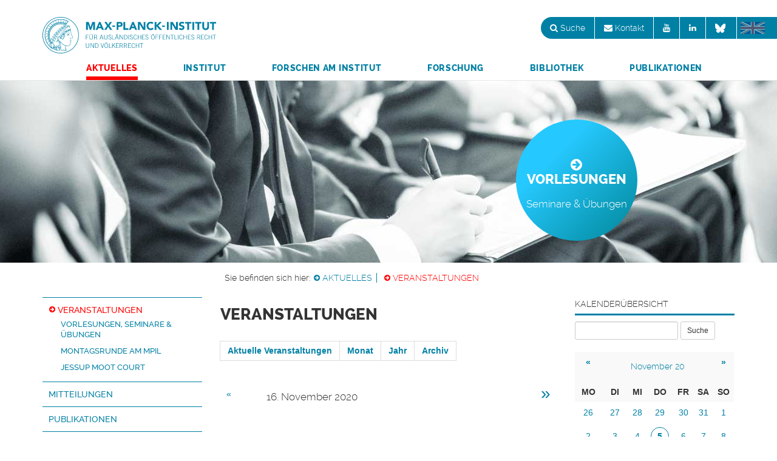

--- FILE ---
content_type: text/html;charset=UTF-8
request_url: https://www.mpil.de/de/pub/aktuelles/veranstaltungen.cfm?event=calendar.Display&cat=3&date=11/16/2020&iDisplayID=1
body_size: 21555
content:

<!doctype html>
<!--[if lt IE 8 ]> <html lang="en" class="ie7"><![endif]-->
<!--[if IE 8 ]>
<html lang="en" class="ie8"><![endif]-->
<!--[if IE 9 ]>
<html lang="en" class="ie9"><![endif]-->
<!--[if (gt IE 9)|!(IE)]><html lang="de"><![endif]-->
<head>
<title>Aktuelle Veranstaltungen</title>
<meta name="description" content="Aktuelles, Veranstaltungen" />
<meta name="keywords" content="Veranstaltungen,Aktuelles" />
<meta name="copyright" content="(c) Max-Planck-Institut f&uuml;r ausl&auml;ndisches &ouml;ffentliches Recht und V&ouml;lkerrecht">
<meta name="author" content="Max-Planck-Institut f&uuml;r ausl&auml;ndisches &ouml;ffentliches Recht und V&ouml;lkerrecht">
<meta charset="UTF-8">
<meta http-equiv="X-UA-Compatible" content="IE=edge">
<meta name="viewport" content="width=device-width, initial-scale=1.0">
<link rel="shortcut icon" href="../../../images/favicon.ico">
<!-- Fonts -->
<link href="../../../css/font-awesome.min.css" rel="stylesheet" />
<!-- CSS -->
<link href="../../../css/default.css" rel="stylesheet" />
<!-- HTML5 shim and Respond.js for IE8 support of HTML5 elements and media queries -->
<!--[if lt IE 9]>
<script src="https://oss.maxcdn.com/html5shiv/3.7.2/html5shiv.min.js"></script>
<script src="https://oss.maxcdn.com/respond/1.4.2/respond.min.js"></script>
<![endif]-->
<meta name="CONTENS CMS" property="pid" content="1333" />
<!-- - - - - - - - - - - - - - - - - - - - - - - - - - - - - - - - - - - - - - - -
Published by CONTENS CMS 5.6.8 | CONTENS Software GmbH, 1999 - 2025 | www.contens.com
PageID: 1333 | FolderID: 1425 | ChannelID: 1 | TargetgroupID: 1
Last Update: 2025-04-15 10:51 (Generated: 2025-10-15 11:25, Published: 2025-10-15 07:56)
- - - - - - - - - - - - - - - - - - - - - - - - - - - - - - - - - - - - - - - - -->




</head>
<body>
<!--NAVIGATION START -->
<div class="wrapper-navigation">
<div class="container">
<a class="mpil-brand" href="../../../de/pub/aktuelles.cfm">Max-Planck-Institut f&uuml;r ausl&auml;ndisches &ouml;ffentliches Recht und V&ouml;lkerrecht</a>
<img src="../../../images/logo_mpil.png" alt="Logo Max-Planck-Institut f&uuml;r ausl&auml;ndisches &ouml;ffentliches Recht und V&ouml;lkerrecht" width="286" height="60" class="printonly printBrand" />
<div class="navbar navbar-default" role="navigation">
<div class="navbar-header">
<button type="button" class="navbar-toggle collapsed" data-toggle="collapse" data-target=".navbar-collapse">
<span class="sr-only">Toggle navigation</span>
<span class="icon-bar"></span>
<span class="icon-bar"></span>
<span class="icon-bar"></span>
</button>
</div>
<div class="navbar-collapse collapse">
<ul class="nav navbar-right">
<li id="search" class="dropdown"><a href="#" data-toggle="dropdown" class="dropdown-toggle"><i class="fa fa-search"></i> Suche</a>
<ul class="dropdown-menu search">
<li>
<element-search
app_url="https://www.mpil.de/de/pub/service/suche.cfm"
type="bar"
lang_id="2">
</element-search>
</li>
</ul>
</li>
<li id="contact"><a href="../../../de/pub/service/kontakt.cfm"><i class="fa fa-envelope"></i> Kontakt</a></li>
<li id="youtube"><a href="https://www.youtube.com/channel/UCckqa2ivUjzWUcsxDh7V_gQ" target="_blank"><i class="fa fa-youtube"></i></a></li>
<li id="linkedin"><a href="https://www.linkedin.com/company/max-planck-institute-for-comparative-public-law" target="_blank"><i class="fa fa-linkedin"></i></a></li>
<li><a href="https://bsky.app/profile/mpil.de" target="_blank" style="top: 7px;"><svg stroke="currentColor" fill="currentColor" stroke-width="10" viewBox="0 0 600 600" height="1.4em" width="1.4em" xmlns="http://www.w3.org/2000/svg"><path d="M111.8 62.2C170.2 105.9 233 194.7 256 242.4c23-47.6 85.8-136.4 144.2-180.2c42.1-31.6 110.3-56 110.3 21.8c0 15.5-8.9 130.5-14.1 149.2C478.2 298 412 314.6 353.1 304.5c102.9 17.5 129.1 75.5 72.5 133.5c-107.4 110.2-154.3-27.6-166.3-62.9l0 0c-1.7-4.9-2.6-7.8-3.3-7.8s-1.6 3-3.3 7.8l0 0c-12 35.3-59 173.1-166.3 62.9c-56.5-58-30.4-116 72.5-133.5C100 314.6 33.8 298 15.7 233.1C10.4 214.4 1.5 99.4 1.5 83.9c0-77.8 68.2-53.4 110.3-21.8z"></path></svg></a></li>
<li id="language">
<a href="../../../en/pub/news/events.cfm

?event=calendar.Display&cat=3&date=11/16/2020&iDisplayID=1

" class="languageIcon en"></a>
</li>
</ul>
<ul class="nav-justified">
<li class="active"><a href="../../../de/pub/aktuelles.cfm" nowrap="nowrap">Aktuelles</a></li>
<li><a href="../../../de/pub/institut.cfm" nowrap="nowrap">Institut</a></li>
<li><a href="../../../de/pub/forschen-am-institut.cfm" nowrap="nowrap">Forschen&nbsp;am&nbsp;Institut</a></li>
<li><a href="../../../de/pub/forschung.cfm" nowrap="nowrap">Forschung</a></li>
<li><a href="../../../de/pub/bibliothek.cfm" nowrap="nowrap">Bibliothek</a></li>
<li><a href="../../../de/pub/publikationen.cfm" nowrap="nowrap">Publikationen</a></li>
</ul>
</div><!--nav-collapse -->
</div><!--navbar -->
</div><!--container -->
</div><!--navbarwrapper -->
<!--NAVIGATION END -->
<a id="i24148"></a>
<div class="headerPic" style="background-image: url(../../../files/jpg3/mitschrift-foto-veranstaltungen.jpg);">
<div class="button right">
<a href="../../../de/pub/aktuelles/veranstaltungen/vorlesungen.cfm">
<div class="buttonContent">
<span class="h1"><i class="fa fa-arrow-circle-right"></i> Vorlesungen</span>
<span class="h3">Seminare & Übungen</span>
</div>
</a>
</div>
</div>
<div class="container breadcrump">
<div class="col-xs-12 col-sm-12 col-md-9 col-md-offset-3">
<p>Sie befinden sich hier:
<a href="../../../de/pub/aktuelles.cfm" class="internalLink">Aktuelles</a>
<a href="../../../de/pub/aktuelles/veranstaltungen.cfm" class="internalLink current">Veranstaltungen</a>
</p>
</div>
</div>
<!-- CONTENT START -->
<div class="contentwrapper secondLevel">
<div class="container secondLevel">
<div class="row row-offcanvas row-offcanvas-left">
<div class="col-xs-8 col-sm-4 col-md-3 sidebar-offcanvas" id="sidebar" role="navigation">
<!-- START Navigation am linken Content-Rand-->
<ul class="list-group list-group-items">
<li class="active"><a href="../../../de/pub/aktuelles/veranstaltungen.cfm">Veranstaltungen</a>
<ul>
<li><a href="../../../de/pub/aktuelles/veranstaltungen/vorlesungen.cfm" class="linkInactive">Vorlesungen, Seminare & Übungen</a>
</li>
<li><a href="../../../de/pub/aktuelles/veranstaltungen/montagsrunde.cfm" class="linkInactive">Montagsrunde am MPIL</a>
</li>
<li><a href="../../../de/pub/aktuelles/veranstaltungen/jessup-moot-court.cfm" class="linkInactive">Jessup Moot Court</a>
</li>
</ul></li>
<li><a href="../../../de/pub/aktuelles/mitteilungen.cfm" class="linkInactive">Mitteilungen</a>
</li>
<li><a href="../../../de/pub/aktuelles/publikationen.cfm" class="linkInactive">Publikationen</a>
</li>
<li><a href="../../../de/pub/aktuelles/konferenzen-workshops.cfm" class="linkInactive">Konferenzen und Workshops</a>
</li>
<li><a href="../../../de/pub/aktuelles/stellenangebote.cfm" class="linkInactive">Stellenangebote</a>
</li>
<li><a href="../../../de/pub/aktuelles/oeffnungszeiten.cfm" class="linkInactive">Öffnungszeiten</a>
</li>
</ul>
</div>
<p class="subnavigation visible-xs">
<button type="button" class="btn btn-primary btn-xs" data-toggle="offcanvas"><i class="fa fa-plus-circle"></i></button>
</p>
<!-- ENDE Navigation am linken Content-Rand-->
<!-- fts:b -->
<div class="col-sx-12 col-sm-8 col-md-9">
<div class="row">
<div class="col-xs-12 col-md-8">
<h1>Veranstaltungen</h1>
<a id="i14752"></a>
<div class="application">
























<div id="app_eventcal" class="app_eventcal">
<div class="app_eventcal_header">
<div id="kal_auswahl">
<ul>
<li><strong><a href="/de/pub/aktuelles/veranstaltungen.cfm?event=calendar.Display&iDisplayID=8">Aktuelle Veranstaltungen</a></strong></li>
<li><strong><a href="/de/pub/aktuelles/veranstaltungen.cfm?event=calendar.Display&iDisplayID=3&date=11/16/2020&cat=3">Monat</a></strong></li>
<li><strong><a href="/de/pub/aktuelles/veranstaltungen.cfm?event=calendar.Display&iDisplayID=4&date=11/16/2020&cat=3">Jahr</a></strong></li>
<li><strong><a href="/de/pub/aktuelles/veranstaltungen.cfm?event=calendar.Display&iDisplayID=9">Archiv</a></strong></li>
</ul>
</div>
<div class="formular">
<form method="get" action="/de/pub/aktuelles/veranstaltungen.cfm?event=calendar.Display">
<input type="hidden" name="iDisplayId" value="1" />
<input type="hidden" name="date" value="11/16/2020" />
<input type="hidden" name="cat" value="-1" />
<div class="form_fields">
<div class="form_row form_kalender">
</div>
</div>
<noscript>
<div class="submit_row">
<input name="anzeigen" value="anzeigen" class="submit" type="submit"/>
</div>
</noscript>
</form>
</div>
</div>
<div class="app_eventcal_content_container">
<div class="app_eventcal_col1">
<div id="calendar">
<table class="calendar" cellpadding="0" cellspacing="0" border="0">
<colgroup>
<col/>
<col/>
<col/>
</colgroup>
<tbody>
<tr>
<td class="header_corner">
<a href="/de/pub/aktuelles/veranstaltungen.cfm?event=calendar.Display&cat=3&iDisplayID=1&date={ts '2020-11-15 00:00:00'}" class="navday">&laquo;</a>
</td>
<td class="header"><h3><nobr>16. November 2020 </nobr></h3></td>
<td class="header_corner right">
<a href="/de/pub/aktuelles/veranstaltungen.cfm?event=calendar.Display&cat=3&iDisplayID=1&date={ts '2020-11-17 00:00:00'}" class="navday">&raquo;</a>
</td>
</tr>
</tbody>
</table>
</div>
</div>
<div class="app_eventcal_col2">
</div>
<div class="skelclear"></div>
</div>
</div>



</div>
</div>
<div class="col-xs-12 col-md-4">



<div class="col-sm-offset-6 col-md-offset-0">
<h4 class="category">
	Kalender&uuml;bersicht
	
</h4>
<div>
<form action="/de/pub/aktuelles/veranstaltungen.cfm?event=calendar.Display&iDisplayID=6&date=11/16/2020&cat=3" method="post" name="searchformsatellite" class="form-inline" id="searchformsatellite">
	<input type="Text" name="keyword" id="keyword" size="20" class="form-control input-sm">
	<button type="submit" class="btn btn-default btn-sm" alt="Suche">Suche</button>
</form>
</div>
<br>
</div>






<div class="kalender col-sm-offset-6 col-md-offset-0">
	
	
       <table class="satellite">
	      <thead>
	         <tr height="20px">
				
				
				
	           <th class="klein"><a href="/de/pub/aktuelles/veranstaltungen.cfm?event=calendar.Display&cat=3&date=10/16/2020&iDisplayID=1">&laquo;</a></th>
	           <th colspan="5" id="monat"><h4><a href="/de/pub/aktuelles/veranstaltungen.cfm?event=calendar.Display&cat=3&date=11/16/2020&iDisplayID=3">November 20</a></h4></th>
	           <th class="klein"><a href="/de/pub/aktuelles/veranstaltungen.cfm?event=calendar.Display&cat=3&date=12/16/2020&iDisplayID=1">&raquo;</a></th>
	         </tr>
	        
				<tr height="20px">
				
					<th scope="col">MO</th>
				
					<th scope="col">DI</th>
				
					<th scope="col">MI</th>
				
					<th scope="col">DO</th>
				
					<th scope="col">FR</th>
				
					<th scope="col">SA</th>
				
					<th scope="col">SO</th>
				
				</tr>
		   
	      </thead>
	      <tbody>
	         <tr>
				
				
				
					<td><a href="#">26</a></td>
				
					<td><a href="#">27</a></td>
				
					<td><a href="#">28</a></td>
				
					<td><a href="#">29</a></td>
				
					<td><a href="#">30</a></td>
				
					<td><a href="#">31</a></td>
				
				

				
						
						
						
							
						
						
					<td title="" class="showJSTitle akt_monat"><a href="/de/pub/aktuelles/veranstaltungen.cfm?event=calendar.Display&cat=3&iDisplayID=1&date=11/01/2020" class="">1</a></td>
					
						</tr><tr>
					
				
						
						
						
							
						
						
					<td title="" class="showJSTitle akt_monat"><a href="/de/pub/aktuelles/veranstaltungen.cfm?event=calendar.Display&cat=3&iDisplayID=1&date=11/02/2020" class="">2</a></td>
					
				
						
						
						
							
						
						
					<td title="" class="showJSTitle akt_monat"><a href="/de/pub/aktuelles/veranstaltungen.cfm?event=calendar.Display&cat=3&iDisplayID=1&date=11/03/2020" class="">3</a></td>
					
				
						
						
						
							
						
						
					<td title="" class="showJSTitle akt_monat"><a href="/de/pub/aktuelles/veranstaltungen.cfm?event=calendar.Display&cat=3&iDisplayID=1&date=11/04/2020" class="">4</a></td>
					
				
						
						
						
							
							
						
						
					<td title="" class="showJSTitle akt_monat"><a href="/de/pub/aktuelles/veranstaltungen.cfm?event=calendar.Display&cat=3&iDisplayID=1&date=11/05/2020" class="event"><strong>5</strong></a></td>
					
				
						
						
						
							
						
						
					<td title="" class="showJSTitle akt_monat"><a href="/de/pub/aktuelles/veranstaltungen.cfm?event=calendar.Display&cat=3&iDisplayID=1&date=11/06/2020" class="">6</a></td>
					
				
						
						
						
							
						
						
					<td title="" class="showJSTitle akt_monat"><a href="/de/pub/aktuelles/veranstaltungen.cfm?event=calendar.Display&cat=3&iDisplayID=1&date=11/07/2020" class="">7</a></td>
					
				
						
						
						
							
						
						
					<td title="" class="showJSTitle akt_monat"><a href="/de/pub/aktuelles/veranstaltungen.cfm?event=calendar.Display&cat=3&iDisplayID=1&date=11/08/2020" class="">8</a></td>
					
						</tr><tr>
					
				
						
						
						
							
							
						
						
					<td title="" class="showJSTitle akt_monat"><a href="/de/pub/aktuelles/veranstaltungen.cfm?event=calendar.Display&cat=3&iDisplayID=1&date=11/09/2020" class="event"><strong>9</strong></a></td>
					
				
						
						
						
							
						
						
					<td title="" class="showJSTitle akt_monat"><a href="/de/pub/aktuelles/veranstaltungen.cfm?event=calendar.Display&cat=3&iDisplayID=1&date=11/10/2020" class="">10</a></td>
					
				
						
						
						
							
						
						
					<td title="" class="showJSTitle akt_monat"><a href="/de/pub/aktuelles/veranstaltungen.cfm?event=calendar.Display&cat=3&iDisplayID=1&date=11/11/2020" class="">11</a></td>
					
				
						
						
						
							
						
						
					<td title="" class="showJSTitle akt_monat"><a href="/de/pub/aktuelles/veranstaltungen.cfm?event=calendar.Display&cat=3&iDisplayID=1&date=11/12/2020" class="">12</a></td>
					
				
						
						
						
							
						
						
					<td title="" class="showJSTitle akt_monat"><a href="/de/pub/aktuelles/veranstaltungen.cfm?event=calendar.Display&cat=3&iDisplayID=1&date=11/13/2020" class="">13</a></td>
					
				
						
						
						
							
						
						
					<td title="" class="showJSTitle akt_monat"><a href="/de/pub/aktuelles/veranstaltungen.cfm?event=calendar.Display&cat=3&iDisplayID=1&date=11/14/2020" class="">14</a></td>
					
				
						
						
						
							
						
						
					<td title="" class="showJSTitle akt_monat"><a href="/de/pub/aktuelles/veranstaltungen.cfm?event=calendar.Display&cat=3&iDisplayID=1&date=11/15/2020" class="">15</a></td>
					
						</tr><tr>
					
				
						
						
						
							
						
						
					<td title="" class="showJSTitle akt_monat selected"><a href="/de/pub/aktuelles/veranstaltungen.cfm?event=calendar.Display&cat=3&iDisplayID=1&date=11/16/2020" class="">16</a></td>
					
				
						
						
						
							
							
						
						
					<td title="" class="showJSTitle akt_monat"><a href="/de/pub/aktuelles/veranstaltungen.cfm?event=calendar.Display&cat=3&iDisplayID=1&date=11/17/2020" class="event"><strong>17</strong></a></td>
					
				
						
						
						
							
						
						
					<td title="" class="showJSTitle akt_monat"><a href="/de/pub/aktuelles/veranstaltungen.cfm?event=calendar.Display&cat=3&iDisplayID=1&date=11/18/2020" class="">18</a></td>
					
				
						
						
						
							
						
						
					<td title="" class="showJSTitle akt_monat"><a href="/de/pub/aktuelles/veranstaltungen.cfm?event=calendar.Display&cat=3&iDisplayID=1&date=11/19/2020" class="">19</a></td>
					
				
						
						
						
							
						
						
					<td title="" class="showJSTitle akt_monat"><a href="/de/pub/aktuelles/veranstaltungen.cfm?event=calendar.Display&cat=3&iDisplayID=1&date=11/20/2020" class="">20</a></td>
					
				
						
						
						
							
						
						
					<td title="" class="showJSTitle akt_monat"><a href="/de/pub/aktuelles/veranstaltungen.cfm?event=calendar.Display&cat=3&iDisplayID=1&date=11/21/2020" class="">21</a></td>
					
				
						
						
						
							
						
						
					<td title="" class="showJSTitle akt_monat"><a href="/de/pub/aktuelles/veranstaltungen.cfm?event=calendar.Display&cat=3&iDisplayID=1&date=11/22/2020" class="">22</a></td>
					
						</tr><tr>
					
				
						
						
						
							
						
						
					<td title="" class="showJSTitle akt_monat"><a href="/de/pub/aktuelles/veranstaltungen.cfm?event=calendar.Display&cat=3&iDisplayID=1&date=11/23/2020" class="">23</a></td>
					
				
						
						
						
							
						
						
					<td title="" class="showJSTitle akt_monat"><a href="/de/pub/aktuelles/veranstaltungen.cfm?event=calendar.Display&cat=3&iDisplayID=1&date=11/24/2020" class="">24</a></td>
					
				
						
						
						
							
						
						
					<td title="" class="showJSTitle akt_monat"><a href="/de/pub/aktuelles/veranstaltungen.cfm?event=calendar.Display&cat=3&iDisplayID=1&date=11/25/2020" class="">25</a></td>
					
				
						
						
						
							
						
						
					<td title="" class="showJSTitle akt_monat"><a href="/de/pub/aktuelles/veranstaltungen.cfm?event=calendar.Display&cat=3&iDisplayID=1&date=11/26/2020" class="">26</a></td>
					
				
						
						
						
							
						
						
					<td title="" class="showJSTitle akt_monat"><a href="/de/pub/aktuelles/veranstaltungen.cfm?event=calendar.Display&cat=3&iDisplayID=1&date=11/27/2020" class="">27</a></td>
					
				
						
						
						
							
						
						
					<td title="" class="showJSTitle akt_monat"><a href="/de/pub/aktuelles/veranstaltungen.cfm?event=calendar.Display&cat=3&iDisplayID=1&date=11/28/2020" class="">28</a></td>
					
				
						
						
						
							
						
						
					<td title="" class="showJSTitle akt_monat"><a href="/de/pub/aktuelles/veranstaltungen.cfm?event=calendar.Display&cat=3&iDisplayID=1&date=11/29/2020" class="">29</a></td>
					
						</tr><tr>
					
				
						
						
						
							
						
						
					<td title="" class="showJSTitle akt_monat"><a href="/de/pub/aktuelles/veranstaltungen.cfm?event=calendar.Display&cat=3&iDisplayID=1&date=11/30/2020" class="">30</a></td>
					
				
				
				
					<td><a href="#">1</a></td>
					
				
					<td><a href="#">2</a></td>
					
				
					<td><a href="#">3</a></td>
					
				
					<td><a href="#">4</a></td>
					
				
					<td><a href="#">5</a></td>
					
				
					<td><a href="#">6</a></td>
					
				
	         </tr>
	      </tbody>
	   </table>
	
</div>
<br />


</div>
</div>
</div>
<!-- fts:e -->
</div>
</div>
<!-- START Go-to-top-Link -->
<p id="back-top"><a href="#top"><i class="fa fa-chevron-circle-up fa-x5"></i></a></p>
<!-- ENDE Go-to-top-Link -->
</div>
<!--CONTENT END -->
<!--FOOTER START -->
<footer>
<div class="footer">
<div class="container">
<div class="col-xs-12 col-sm-9">
<i class="fa fa-info-circle"></i>
<ul>
<li>
<a href="../../../de/pub/service/kontakt.cfm">Kontakt</a>
</li>
<li>
<a href="../../../de/pub/service/impressum.cfm">Impressum</a>
</li>
<li>
<a href="../../../de/pub/service/datenschutzhinweis.cfm">Datenschutzhinweis</a>
</li>
<li>
<a href="../../../de/pub/service/newsletter.cfm">Newsletter</a>
</li>
<li>
<a href="../../../de/pub/service/sitemap.cfm">Sitemap</a>
</li>
</ul>
<p class="footerAdress">Max-Planck-Institut f&uuml;r ausl&auml;ndisches &ouml;ffentliches Recht und V&ouml;lkerrecht<br />
Im Neuenheimer Feld 535
|
D-69120&nbsp;Heidelberg
|
<a href="tel:+4962214821">Tel.:&nbsp;+49&nbsp;(0)6221&nbsp;482&nbsp;-&nbsp;1</a>
|
Fax:&nbsp;+49&nbsp;(0)6221&nbsp;482&nbsp;-&nbsp;288
</p>
</div>
<div class="col-xs-12 col-sm-3">
<p class="footerCopyright">© Max-Planck-Institut<br>f&uuml;r ausl&auml;ndisches &ouml;ffentliches Recht<br>und V&ouml;lkerrecht</p>
<p class="footerCopyright">Ein Institut der <a class="linkint" href="http://www.mpg.de/">Max-Planck-Gesellschaft</a></p>
</div>
</div>
</div>
</footer>
<!--FOOTER END -->
<!-- Core JavaScript
================================================== -->
<!-- Placed at the end of the document so the pages load faster -->
<script src="../../../js/jquery.min.js"></script>
<!-- Include all compiled plugins (below), or include individual files as needed -->
<script src="../../../js/bootstrap.min.js"></script>
<script src="../../../js/gototop.js"></script>
<script src="../../../js/offcanvas.js"></script>
<!-- Piwik -->
<script type="text/javascript">
var _paq = _paq || [];
_paq.push(['trackPageView']);
_paq.push(['enableLinkTracking']);
(function() {
var u="//piwik.mpg.de/piwik/";
_paq.push(['setTrackerUrl', u+'piwik.php']);
_paq.push(['setSiteId', 182]);
var d=document, g=d.createElement('script'), s=d.getElementsByTagName('script')[0];
g.type='text/javascript'; g.async=true; g.defer=true; g.src=u+'piwik.js'; s.parentNode.insertBefore(g,s);
})();
</script>
<noscript><p><img src="//piwik.mpg.de/piwik/piwik.php?idsite=182" style="border:0;" alt="" /></p></noscript>
<!-- End Piwik Code -->
<!-- Elements -->
<link href="../../../css/elements.css" rel="stylesheet" />
<script src="../../../js/elements.js"></script>
</body>
</html>

		
	

--- FILE ---
content_type: text/css
request_url: https://www.mpil.de/css/elements.css
body_size: 1594
content:
.search-form label{font-weight:400;padding-left:30px!important;text-align:left!important}.search-formlegend{border-bottom:3px solid #0080a5;padding-bottom:5px}.search-form .hidden{display:none}.search-form .internalLink{cursor:pointer}.result-info .sort{float:right}.result-info .sort a{cursor:pointer}.result-info .z{margin:5px 0}.result-item{padding:10px 0;border-bottom:1px solid #e7e7e7}.result-item em{font-weight:700}nav{text-align:center}.search-facets ul{list-style:none;padding-left:0}.search-facets ul ul{padding-left:20px}.search-facets ul li a{cursor:pointer;margin-bottom:10px;padding-left:20px;display:inline-block}.search-facets ul li a:last-child{margin-bottom:0}.search-facets ul li a.has-children{position:relative}.search-facets ul li a.has-children::before{width:10px;height:10px;display:block;content:'';position:absolute;left:6px;top:5px;background:url([data-uri]) 50% 50% no-repeat;-webkit-transform:rotateZ(0);transform:rotateZ(0);transition:-webkit-transform .2s ease;transition:transform .2s ease;transition:transform .2s ease,-webkit-transform .2s ease}.search-facets ul li a.selected{font-weight:700}.search-facets ul li a.selected::before{-webkit-transform:rotateZ(90deg);transform:rotateZ(90deg)}

--- FILE ---
content_type: image/svg+xml
request_url: https://www.mpil.de/images/logo_mpil.svg
body_size: 41909
content:
<?xml version="1.0" encoding="utf-8"?>
<!-- Generator: Adobe Illustrator 16.0.4, SVG Export Plug-In . SVG Version: 6.00 Build 0)  -->
<!DOCTYPE svg PUBLIC "-//W3C//DTD SVG 1.1//EN" "http://www.w3.org/Graphics/SVG/1.1/DTD/svg11.dtd">
<svg version="1.1" id="Ebene_1" xmlns="http://www.w3.org/2000/svg" xmlns:xlink="http://www.w3.org/1999/xlink" x="0px" y="0px"
	 width="286.016px" height="60.01px" viewBox="0 0 286.016 60.01" enable-background="new 0 0 286.016 60.01" xml:space="preserve">
<g>
	<g>
		<path fill-rule="evenodd" clip-rule="evenodd" fill="#0080A5" d="M0,30c0,16.54,13.42,30,29.93,30c16.5,0,29.93-13.46,29.93-30
			S46.43,0,29.93,0C13.42,0,0,13.46,0,30z M0.83,30c0-16.08,13.06-29.16,29.1-29.16S59.02,13.92,59.02,30S45.97,59.16,29.93,59.16
			S0.83,46.08,0.83,30z"/>
		<path fill-rule="evenodd" clip-rule="evenodd" fill="#0080A5" d="M38.23,48.04c-0.73,2.53-1.08,3.83,0.06,6.431
			c0.01,0.1,0.12,0.43,0,0.469c-1.26-0.26-1.59-0.369-2.76-0.449c-1.09-0.19-2.9,0.119-4.11,0.1c-0.95,0.04-1.91,0.07-2.89,0.189
			c-0.3-0.149-0.07-0.489-0.05-0.709c0.11-0.33,0.12-0.51,0.16-0.91c0.15-0.17,0.34-0.08,0.52-0.15c0.64-0.1,1.18-0.67,1.33-1.26
			c0.2-0.63-0.02-1.32-0.3-1.92c-0.06-0.17-0.3-0.311-0.2-0.49c0.78-1.46,0.23-2.949-0.03-4.38c-0.28-1.021-0.7-2.14-0.87-3.21
			c0.04-0.109-0.1-0.37,0.14-0.391l0.09,0.021c0.83,1.021,3.23,3.17,4.12,3.86c0.9,0.699,3.22,2.06,4.72,2.42
			C38.31,47.779,38.28,47.88,38.23,48.04z M27.09,50.65c0-0.141,0.01-0.19,0.11-0.23h0.54c0.49,0.02,1.11,0.17,1.56-0.3
			c0.26,0.01,0.28,0.319,0.35,0.56c0.06,0.34,0.05,0.551,0.05,0.85c-0.11,0.23-0.23,0.601-0.48,0.75c-0.39,0.181-0.78,0.15-1.16,0
			C27.5,51.95,27.09,51.41,27.09,50.65z M28.02,53.43c-0.07,0.66-0.89,1.24-1.3,1.35c-0.4,0.121-1.61,0.061-1.96-0.059
			c-0.35-0.121-1.19-1.781-1.09-2.641c0-0.71,0.19-1.83,0.47-1.93c0.29-0.08,1.04-0.041,1.04-0.041c0.31-0.02,0.55,0.051,0.83,0.091
			c0.2,0.069,0.06,0.319,0.13,0.46c0.09,0.369,0.11,0.77,0.33,1.13c0.32,0.62,0.9,0.979,1.48,1.2C28.08,53.109,28,53.27,28.02,53.43
			z M23.32,54.57c-0.22,0.229-0.35,0.119-0.58,0.14c-0.65-0.181-1.03-0.45-1.21-1.19c-0.24-1.02-0.23-2.149,0-3.199l0.1-0.08
			c0.46-0.051,1.15-0.141,1.34-0.04c0.18,0.1-0.21,1.95-0.21,1.95c-0.01,0.359,0.17,1.3,0.34,1.779
			C23.13,54.01,23.51,54.38,23.32,54.57z M30.98,32.71l-0.02,0.63c-0.06,0.57-0.32,1.23-0.86,1.551c-0.33-0.08-0.21-0.461-0.29-0.73
			c0.21-0.57,0.6-1.051,0.94-1.551c0.05-0.039,0.09-0.06,0.14-0.039L30.98,32.71z M35.65,27.63c-0.34,0.16-0.68,0.19-1.05,0.02
			c-0.09-0.13-0.39-0.23-0.28-0.42c0.27-0.43,0.72-0.79,1-1.22l0.13-0.07c0.56-0.68,1.45-1.25,2.3-1.77l0.5-0.22
			c0.12-0.11,0.37-0.34,0.47-0.1c0.02,0.89-0.35,1.84-1.2,2.47c-0.51,0.38-0.73,0.3-1.19,0.33l-0.23,0.43
			C36.04,27.29,35.86,27.51,35.65,27.63z M33.82,36.02c-0.16,0.09-1.49-0.42-1.33-0.279c-0.32-0.34,0.2-0.45-0.98-0.891l-0.28,0.021
			c-0.03,0.04-0.14,0.101-0.24-0.05c-0.02-0.18,0.22-0.16,0.29-0.381c0.42-0.939,0.18-1.68,0.15-2.66l0.31-0.799
			c0.59-0.71,0.58-0.82,0.98-1.2c0.4-0.57,0.49-0.61,1.02-1.07c0.09-0.08,0.25-0.14,0.36-0.05c0.25,0.2,0.26,0.33,0.34,0.58
			c0.12,0.94-0.44,1.58-1.13,2.09c-0.48,0.42-0.94,1.07-0.84,1.71l0.05,0.04c0.22-0.18,0.49-0.29,0.59-0.53
			c0.37-0.819,1.36-1.2,1.92-1.91c0.24-0.44,0.09-1.18,0-1.67c0,0.01,0.72-0.35,0.53-0.22c0.34,0.14,0.3,0.39,0.47,0.71
			c0.33,0.82,0.3,1.569-0.21,2.29l-1.38,1.73C34.41,34.37,34.66,35.51,33.82,36.02z M39.69,22.83l0.09-0.12
			c0.44-0.21,0.83-0.37,1.31-0.5l0.57-0.15c0.16-0.14,0.42-0.26,0.58-0.06c0.01,0.74-0.55,1.64-1.37,1.98
			c-0.26,0.11-0.6,0.15-0.91,0.23c-0.07-0.07-0.32,0.07-0.4-0.12C39.61,23.72,39.75,23.17,39.69,22.83z M45.22,21.44
			c-0.03,0.53-0.75,0.97-1.34,1.14c-0.25,0.04-0.49,0.03-0.71,0.03c-0.06-0.04-0.13-0.1-0.12-0.16c0.04-0.25,0.08-0.4,0.1-0.62
			l0.15-0.11c0.52-0.11,1.16-0.22,1.69-0.36C45.07,21.37,45.17,21.37,45.22,21.44z M28.25,32.13c1.54-2.77,3.41-5.17,5.41-7.64
			l2.81-3.2c2-2.14,4.21-4.33,6.66-6.03c0.31-0.17,0.45-0.54,0.77-0.28l0.28,0.26c0.19,0.22,0.03,0.85-0.17,1.02l-0.46,0.39
			c0.47,0.47,1.16,1.37,1.73,1.96c0.25,0.26,0.17,0.53,0.62,0.73c0.22,0.11,0.28,0.35,0.15,0.56c-0.4,0.51-1.05,0.43-1.57,0.56
			c-1.92,0.43-3.48,0.98-5.61,2.02c-1.7,0.9-3.06,1.91-4.3,3.46c-0.47,0.59-1,1.03-1.39,1.73c-1.13,1.45-2.02,2.8-2.91,4.29
			c-0.32,0.47-0.42,0.7-0.87,1.12c-0.22,0.21-0.41-0.221-0.55-0.37l-0.03-0.05c-0.05,0.01-0.09,0-0.14-0.03
			C28.56,32.471,28.19,32.4,28.25,32.13z M46.1,21.8c-0.06,0.07-0.14,0.15-0.24,0.12c-0.24-0.16-0.15-0.37-0.13-0.57
			c0.04-0.05,0.05-0.07,0.13-0.07c0.11-0.02,0.17,0.06,0.21,0.12C46.14,21.53,46.15,21.67,46.1,21.8z M20.25,53.52
			c-0.45,0.01-0.77-0.24-0.97-0.77c-0.21-0.68-0.29-1.279-0.14-1.98c0.05-0.08,0.14-0.14,0.21-0.109l0.63-0.221
			c0.21-0.08,0.39-0.109,0.59-0.06l0.12,0.12c-0.01,0.37-0.1,0.641-0.11,0.98c-0.03,0.85-0.11,1.109,0.14,1.92
			C20.63,53.62,20.45,53.51,20.25,53.52z M18.38,51.13c-0.1,0.181-0.09,0.3-0.13,0.511c-0.06,0.1-0.33-0.031-0.42-0.091
			c-0.34-0.18-0.32-0.079-0.42-0.399c-0.05-0.211-0.05-0.461,0.31-0.65c0.22-0.12,0.66-0.27,0.8,0
			C18.56,50.689,18.35,50.93,18.38,51.13z M49.82,32.96c-0.79-1.83-1.68-3.41-2.33-5.25c-0.46-0.67-0.2-1.37-0.26-2.08
			c-0.29-1.1-0.76-1.95-1.19-3.02c-0.13-0.31,0.21-0.39,0.33-0.61c0.2-0.55,0.06-1.15-0.18-1.67c-0.1-0.3,0.25-0.51,0.18-0.81
			c-0.01-0.48-0.42-0.8-0.76-1.05c-0.49-0.72-0.72-1.09-1.34-1.74V16.6c0.31-0.27,0.57-0.75,0.56-1.15
			c-0.13-0.46-0.23-0.9-0.67-1.22c-0.7-0.39-1.42,0.23-1.97,0.54c-0.16,0.11-0.24,0.22-0.46,0.21l-0.44-0.17
			c-0.14,0.17-0.32,0.35-0.53,0.52l0.68,0.27c0.02,0.02,0.03,0.04,0.03,0.06l-0.01,0.05l-1.58,1.39l-2.77,2.74l-0.78,0.81
			l-2.46,2.84c-1.29,1.49-3.19,3.94-4.32,5.73c-0.6,0.81-1.19,1.73-1.74,2.59c-0.06,0.1-0.17,0.09-0.35,0.06
			c-0.12-0.011-0.25-0.021-0.36,0.021h-0.02h0.02c-0.62,0.06-1.08,0.279-1.56,0.709c-0.63,0.75-0.94,1.65-0.94,2.621
			c0,0.67,0.14,1.379,0.45,2.09c-0.13,0.369-0.42,0.709-0.69,1.01l-0.15,0.16l-0.19,0.189c-0.12,0.109-0.26,0.25-0.36,0.37
			l-0.01,0.021l-0.01,0.01c-0.01,0.039-0.02,0.119,0.11,0.18l0.02,0.02l0.04-0.01c0.58-0.14,0.94-0.58,1.3-1l0.25-0.3
			c0.06-0.01,0.1,0.021,0.17,0.09c0.05,0.03,0.09,0.06,0.14,0.091v0.029v0.23c-1.38,1.359-2.5,2.129-3.97,2.99l-0.24,0.149
			l0.28,0.03c0.57,0.05,1.12-0.271,1.64-0.58l0.63-0.35c0.59-0.301,1.12-0.75,1.65-1.19l0.52-0.44c0.05,0.01,0.11,0.07,0.15,0.12
			l0.05,0.06l0.47,0.92c-0.1,0.4-0.15,0.811-0.15,1.211c0,0.89,0.2,1.77,0.38,2.63c0.19,0.85,0.38,1.72,0.38,2.579L27.45,46.7
			c0,0.26-0.28,0.61-0.53,0.729c-0.55,0.09-1.21,0.1-1.91,0.11c-0.87,0-1.76,0.01-2.45,0.19c-0.22,0.029-0.47,0.1-0.72,0.18
			c-0.24,0.061-0.49,0.13-0.73,0.16l-0.02,0.01l-0.03,0.02l-0.08,0.061c-0.08,0.04-0.18,0.1-0.2,0.22v0.03
			c0,0.061,0.02,0.14,0.08,0.189c0.05,0.051,0.1,0.07,0.17,0.07c0.2,0,0.43-0.09,0.66-0.17c0.16-0.061,0.32-0.12,0.47-0.141
			c1.44-0.25,3.01-0.199,4.07-0.109c0.53-0.01,1.39-0.029,1.7-0.779c0.11-0.301,0.15-0.58,0.15-0.851c0-0.3-0.05-0.591-0.09-0.88
			l-0.1-0.73c-0.06-0.449-0.16-0.89-0.25-1.32c-0.16-0.76-0.32-1.539-0.32-2.33c0-0.159,0.01-0.33,0.02-0.489
			c0.02-0.021,0.03-0.04,0.06-0.04c0.04-0.01,0.12,0.05,0.19,0.109c0.07,0.051,0.14,0.11,0.23,0.131c0.09,0.07,0.2,0.09,0.3,0.1
			c0.14,0.02,0.21,0.04,0.25,0.15c0.06,0.689,0.3,1.41,0.54,2.109c0.16,0.48,0.32,0.971,0.43,1.461c0.19,0.85,0.37,1.699,0.37,2.549
			c0,0.511-0.06,1.011-0.24,1.5c-0.36,0.67-1.17,0.67-1.94,0.681h-0.24l-1.9-0.12c-1.63-0.12-3.32-0.24-5.05,0.04l-0.39,0.04
			c-0.21,0.04-0.41,0.061-0.63,0.01c-0.08-0.061-0.15-0.18-0.15-0.3c0-0.03,0.01-0.069,0.03-0.11c0.31-0.68,0.46-1.3,0.46-1.85
			c0-0.439-0.1-0.83-0.3-1.189c-0.45-0.861-0.94-1.451-1.55-1.871c-0.74-0.74-1.38-1.399-1.94-2.049
			c-0.33-0.041-0.53-0.101-0.56-0.111l-0.07-0.029l-0.33,0.41c0.43,0.41,0.82,0.82,1.31,1.26c0.73,0.4,1.33,1.109,1.86,1.6
			c0.64,0.75,0.79,1.541,0.65,2.42c-0.08,1.051-1.04,1.51-1.68,2.201c-0.27,0.489-0.43,1.09-0.07,1.549
			c0.23,0.621,1.22,0.51,1.34,1.021c0.27,1.12,2.21,1.76,2.59,1.79c0.37,0.029,0.76,0.449,0.76,0.449
			c0.77,0.561,1.79,0.421,2.32,0.341c0.53-0.08,1.47,0.351,2.07,0.26c0.89-0.351,1.62-0.19,2.54-0.26c2.91,0.04,6.2-0.03,9.17,0.351
			c0.56-0.061,1.21,0.359,1.73,0.1c0.13-0.221,0.03-0.41,0-0.6c-1.42-2.23-1.63-4.75-0.82-7.181l0.53,0.021
			c1.93,0.219,3.68-0.041,5.64-1.17c0.97-0.541,1.49-1.801,1.44-2.721c-0.03-0.59-0.23-1.3-0.13-1.92
			c0.03-0.279,0.21-0.71,0.46-0.85c0.1-0.051,0.46-0.301,0.57-0.61c0.19-0.511-0.21-0.75-0.33-0.819
			c0.32-0.131,0.62-0.761,0.33-1.261c-0.18-0.2-0.4-0.97-0.42-1.22c-0.07-0.37-0.08-0.74,0.26-0.98c0.77-0.4,1.5-0.5,2.3-0.859
			c0.55-0.23,0.84-0.801,0.82-1.32L49.82,32.96z M49.59,34.88c-0.82,0.761-1.97,0.771-2.91,1.39c-0.42,0.431-0.32,0.92-0.14,1.461
			c0.35,0.68,0.21,0.609-0.27,0.779c-1.13,0.37-1.11,1.61-2.47,1.4c-0.08,0.02-0.4-0.141-0.21,0.09c0.15,0.18,0.21,0.07,0.5,0.109
			c0.48,0.021,0.66-0.18,1-0.409c0.48-0.41,0.42-0.56,1.02-0.851c0.14-0.039,0.49-0.14,0.69-0.07c0.13,0.121,0.14,0.131,0.16,0.24
			c-0.08,0.33-0.56,0.601-0.75,0.721c0.26,0.18,0.73,0.5,0.65,0.76c-0.11,0.18-0.1,0.21-0.29,0.3c-0.27,0.13-0.8,0.11-1.31-0.271
			c-0.08,0.031-0.16-0.139-0.38,0.061c0.5,0.51,1.18,0.391,1.29,0.5c0.1,0.1-0.37,0.71-0.39,0.85c-0.33,0.881,0.07,1.69-0.1,2.61
			c-0.11,0.71-0.33,1.05-0.95,1.5c-1.15,0.8-1.96,1.03-3.24,1.24c-3.38,0.229-5.51-0.931-7.94-2.761
			c-2.44-1.819-3.36-2.779-4.12-3.809c-0.01-0.421,0.29-0.73,0.03-1.191c-0.22,0.08-0.2,0.371-0.33,0.531
			c-0.19,0.27-0.63,0.459-0.96,0.43c-1-0.34-1.05-1.52-1.68-2.19c-1.34-1.319-1.71-3.229-1-4.829c0.25-0.5,0.71-0.971,1.21-1.15
			c0.63-0.1,1.36-0.1,1.77,0.51c0.48,0.46,0.78,1.21,0.9,1.87c0.2,0.319-0.04,0.69,0.29,0.95c0.57,0.06,1.06,0.199,1.61-0.15
			c0.41,0.05,0.47,0.5,0.78,0.7l0.54,0.329c0.59,0.24,1.34,0.24,1.83-0.18c0.92-0.949,0.72-1.93,1.04-2.97
			c0.89-0.78,1.47-1.909,1.46-3c-0.06-0.67-0.3-1.37-0.69-2.04c0.06-0.4,0.28-0.69,0.41-1.05c0.11-0.06,0.26-0.06,0.38-0.09
			c0.98-0.2,1.87-1.1,2.25-2.04l0.09-0.08c1.12-0.08,2.52-0.48,3.17-1.66c0.13-0.5,0.7-0.13,1.05-0.25c0.6-0.03,1.19-0.37,1.64-0.75
			c0.13-0.04,0.23,0.1,0.31,0.17c0.26,0.88,0.75,1.73,1.02,2.62c0.34,0.67,0.47,1.31,0.34,1.99c0.14,1.05,0.74,2.04,1.16,3.09
			c0.42,1.12,1.07,2.239,1.54,3.39C49.68,34.141,49.87,34.51,49.59,34.88z"/>
		<path fill="#0080A5" d="M44.58,26.09c0.16,0.2,0.26,0.38,0.13,0.56c-0.28,0.03-0.32-0.34-0.56-0.46C43.75,26,43.39,26.21,43,26.3
			c-1,0.43-1.84,1.29-2.81,1.74c-0.12,0-0.23-0.01-0.3-0.1c0.16-0.16,0.43-0.19,0.64-0.33c1-0.66,1.97-1.69,3.22-1.88
			C44.08,25.71,44.37,25.83,44.58,26.09z"/>
		<path fill-rule="evenodd" clip-rule="evenodd" fill="#0080A5" d="M43.63,29.75c-0.16,0.23-0.41,0.03-0.62,0.06
			c-0.5-0.06-1.34,0.06-1.88-0.01c-0.09-0.05-0.14-0.14-0.1-0.21c0.09-0.14,0.32-0.15,0.46-0.26c0.6-0.37,1.23-0.72,1.91-0.89
			c0.12-0.02,0.23,0.09,0.25,0.17C43.73,28.93,43.68,29.44,43.63,29.75z M44.51,27.79c-0.08-0.24-0.07-0.64-0.36-0.69
			c-0.07,0.15,0,0.32-0.07,0.46c-0.09,0.11-0.25,0.24-0.42,0.2c-1.21,0.08-2.11,1.14-3.14,1.69c-0.36,0.2-0.75,0.32-1.13,0.42
			c-0.03,0.05-0.02,0.13,0.03,0.16c1.15,0.12,2.28,0.23,3.42,0.35l1.26-0.14c0.03-0.17-0.17-0.31-0.13-0.5
			c0.14-0.51,0.19-1.08,0.05-1.57C44.11,27.91,44.49,28.11,44.51,27.79z"/>
		<path fill="#0080A5" d="M45.15,33.471c0.04-0.051,0.08-0.121,0.14-0.121c0.07,0.021,0.11,0.051,0.12,0.19
			c-0.01,0.21-0.06,0.44-0.12,0.67c-0.07,0.271-0.14,0.55-0.14,0.819c0,0.121,0.02,0.23,0.05,0.351c0.16,0.2,0.41,0.25,0.7,0.149
			l0.5-0.289c0.43-0.26,0.84-0.5,1.6-0.7c0.01,0,0.01,0.01,0.02,0.01c0.01,0.011,0.01,0.04,0.01,0.08c0,0.06-0.01,0.149-0.05,0.22
			l-0.72,0.33c-0.55,0.24-1.12,0.49-1.65,0.791C45.45,36,45.3,35.92,45.17,35.84l-0.04-0.02c-0.2-0.28-0.26-0.551-0.26-0.82
			c0-0.24,0.04-0.48,0.1-0.73c0.05-0.229,0.1-0.47,0.11-0.72L45.15,33.471z"/>
		<path fill="#0080A5" d="M28.01,33.25c0.4,0.811-0.02,1.58,0,2.43c0.06,0.24,0.54,0.28,0.4,0.57c-0.11,0.07-0.27,0.1-0.39,0.01
			c-0.22-0.14-0.3-0.26-0.35-0.51c-0.06-0.75,0.54-1.62,0.01-2.33c-0.15-0.15-0.38-0.311-0.59-0.311
			c-0.48,0.08-0.72,0.591-0.88,0.961c-0.25,1-0.33,2.05,0.55,2.84c0.5,0.3,1.12,0.619,1.16,1.26c0.07,0.109,0.22,0.21,0.35,0.15
			c0.15-0.01,0.17-0.45,0.39-0.24l0.06,0.15c-0.05,0.18-0.1,0.49-0.39,0.5c-0.14,0.029-0.3-0.051-0.41-0.141
			c-0.31-0.311-0.08-0.8-0.59-1.01c-0.86-0.27-1.42-1.17-1.51-2.02c-0.05-0.811-0.02-1.701,0.68-2.42
			c0.28-0.211,0.64-0.341,0.99-0.23C27.69,32.939,27.92,33.08,28.01,33.25z"/>
		<path fill-rule="evenodd" clip-rule="evenodd" fill="#0080A5" d="M17.41,39.55c1.14-0.53,2.45-0.47,2.94-0.42
			c-0.13,0.45-0.61,1.63-1.91,2.271c-1.3,0.64-2.42,0.49-2.83,0.399C15.76,41.35,16.26,40.08,17.41,39.55z M17.26,39.21
			c-1.57,0.729-2.05,2.601-2.07,2.681l-0.04,0.17l0.16,0.049c0.06,0.021,1.52,0.5,3.29-0.379c1.79-0.871,2.16-2.65,2.17-2.73
			l0.04-0.189l-0.19-0.021C20.55,38.77,18.8,38.5,17.26,39.21z"/>
		<path fill-rule="evenodd" clip-rule="evenodd" fill="#0080A5" d="M18.97,36.02c1.14-0.51,2.38-0.449,2.86-0.39
			c-0.15,0.44-0.63,1.57-1.93,2.19c-1.29,0.619-2.41,0.5-2.83,0.43C17.25,37.779,17.82,36.54,18.97,36.02z M18.82,35.689
			c-1.57,0.711-2.15,2.561-2.17,2.641l-0.06,0.18l0.18,0.051c0.06,0.02,1.51,0.449,3.29-0.4c1.79-0.86,2.18-2.58,2.19-2.65
			l0.04-0.189l-0.19-0.03C22.03,35.27,20.36,34.99,18.82,35.689z"/>
		<path fill-rule="evenodd" clip-rule="evenodd" fill="#0080A5" d="M21,32.641c1.14-0.511,2.32-0.44,2.78-0.381
			c-0.15,0.43-0.65,1.51-1.94,2.11c-1.28,0.601-2.39,0.521-2.83,0.45C19.22,34.35,19.86,33.141,21,32.641z M20.86,32.29
			c-1.58,0.7-2.26,2.53-2.28,2.61l-0.07,0.18l0.19,0.061c0.06,0.02,1.51,0.409,3.29-0.431c1.8-0.84,2.2-2.489,2.22-2.569l0.04-0.19
			l-0.19-0.03C24,31.91,22.41,31.609,20.86,32.29z"/>
		<path fill-rule="evenodd" clip-rule="evenodd" fill="#0080A5" d="M23.03,29.29c1.13-0.49,2.25-0.42,2.69-0.36
			c-0.16,0.42-0.67,1.45-1.96,2.04c-1.27,0.58-2.36,0.53-2.82,0.469C21.19,30.96,21.89,29.77,23.03,29.29z M22.88,28.94
			c-1.57,0.68-2.36,2.49-2.38,2.57l-0.09,0.2l0.21,0.05c0.06,0.01,1.5,0.36,3.29-0.449c1.82-0.82,2.22-2.42,2.24-2.491l0.05-0.18
			l-0.19-0.04C25.94,28.58,24.44,28.27,22.88,28.94z"/>
		<path fill-rule="evenodd" clip-rule="evenodd" fill="#0080A5" d="M25.82,25.93c1.13-0.47,2.18-0.39,2.61-0.33
			c-0.16,0.41-0.68,1.39-1.97,1.97c-1.26,0.55-2.34,0.53-2.81,0.48C23.93,27.57,24.69,26.4,25.82,25.93z M25.68,25.59
			c-1.58,0.65-2.45,2.45-2.49,2.53l-0.1,0.21l0.23,0.05c0.06,0.01,1.49,0.31,3.29-0.48c1.81-0.8,2.24-2.33,2.26-2.4l0.04-0.18
			l-0.18-0.05C28.67,25.26,27.25,24.93,25.68,25.59z"/>
		<path fill-rule="evenodd" clip-rule="evenodd" fill="#0080A5" d="M28.91,22.69c1.11-0.45,2.11-0.37,2.53-0.31
			c-0.18,0.4-0.71,1.34-2,1.89c-1.25,0.54-2.31,0.54-2.8,0.51C26.96,24.29,27.78,23.15,28.91,22.69z M28.77,22.35
			c-1.58,0.64-2.56,2.42-2.6,2.5l-0.12,0.22l0.25,0.05c0.06,0.01,1.49,0.27,3.29-0.51c1.83-0.78,2.27-2.25,2.28-2.31l0.05-0.19
			l-0.18-0.05C31.68,22.05,30.34,21.71,28.77,22.35z"/>
		<path fill-rule="evenodd" clip-rule="evenodd" fill="#0080A5" d="M32.21,19.63c1.1-0.43,2.04-0.35,2.44-0.28
			c-0.18,0.38-0.72,1.27-2.01,1.81c-1.23,0.52-2.29,0.55-2.79,0.53C30.21,21.18,31.08,20.08,32.21,19.63z M32.07,19.29
			c-1.58,0.62-2.67,2.39-2.71,2.46l-0.14,0.24l0.27,0.04c0.06,0.01,1.49,0.23,3.29-0.53c1.84-0.76,2.29-2.18,2.3-2.24l0.06-0.18
			l-0.18-0.05C34.91,19.02,33.65,18.67,32.07,19.29z"/>
		<path fill-rule="evenodd" clip-rule="evenodd" fill="#0080A5" d="M35.63,16.81c1.1-0.42,1.98-0.33,2.37-0.27
			c-0.2,0.38-0.75,1.23-2.03,1.75c-1.22,0.49-2.27,0.55-2.78,0.54C33.58,18.32,34.51,17.24,35.63,16.81z M35.5,16.47
			c-1.59,0.6-2.77,2.35-2.81,2.42l-0.17,0.25l0.3,0.04c0.06,0.01,1.48,0.18,3.29-0.55c1.84-0.75,2.3-2.1,2.32-2.16l0.06-0.17
			l-0.18-0.06C38.27,16.22,37.09,15.86,35.5,16.47z"/>
		<path fill-rule="evenodd" clip-rule="evenodd" fill="#0080A5" d="M39.11,14.28c1.09-0.39,1.92-0.31,2.28-0.25
			c-0.2,0.37-0.76,1.17-2.04,1.67c-1.21,0.48-2.24,0.56-2.76,0.56C37.02,15.75,38,14.7,39.11,14.28z M38.98,13.94
			c-1.59,0.59-2.86,2.32-2.92,2.39l-0.19,0.26l0.33,0.03c0.05,0.01,1.48,0.14,3.29-0.57c1.85-0.73,2.32-2.02,2.34-2.08l0.07-0.17
			l-0.18-0.06C41.67,13.72,40.58,13.35,38.98,13.94z"/>
		<path fill-rule="evenodd" clip-rule="evenodd" fill="#0080A5" d="M13.87,39.029l0.01-0.159c0.08-1.28,0.77-2.41,1.05-2.81
			c0.32,0.33,1.08,1.26,1.08,2.629L16,38.859c-0.06,1.461-0.73,2.371-1.01,2.69C14.68,41.21,13.87,40.23,13.87,39.029z M14.75,35.66
			c-0.05,0.061-1.13,1.48-1.24,3.18c-0.12,1.74,1.3,3.061,1.36,3.12l0.12,0.11l0.13-0.11c0.05-0.04,1.17-1.101,1.25-3.09
			c0.1-2-1.3-3.19-1.35-3.24l-0.15-0.12L14.75,35.66z"/>
		<path fill-rule="evenodd" clip-rule="evenodd" fill="#0080A5" d="M15.89,35.26c0-0.109,0.01-0.22,0.02-0.34
			c0.03-0.189,0.06-0.38,0.11-0.55c0.27-1.011,0.83-1.8,1.08-2.12c0.27,0.32,0.85,1.15,0.85,2.32c0,0.14-0.01,0.279-0.03,0.43
			c-0.17,1.41-0.87,2.279-1.16,2.6C16.5,37.25,15.89,36.34,15.89,35.26z M16.96,31.84c-0.03,0.04-0.92,1.02-1.3,2.43
			c-0.05,0.19-0.09,0.391-0.12,0.601c-0.2,1.69,1.01,3.069,1.07,3.12l0.11,0.14l0.14-0.12c0.05-0.039,1.2-1.029,1.43-2.97
			c0.23-1.95-1.01-3.16-1.07-3.2l-0.13-0.13L16.96,31.84z"/>
		<path fill-rule="evenodd" clip-rule="evenodd" fill="#0080A5" d="M18.17,31.75c0-0.17,0.01-0.359,0.05-0.54
			c0.03-0.19,0.07-0.37,0.13-0.53c0.33-0.99,0.93-1.71,1.2-1.99c0.21,0.29,0.63,1.01,0.63,1.99c0,0.22-0.03,0.46-0.08,0.71
			c-0.27,1.35-0.99,2.18-1.3,2.489C18.59,33.529,18.17,32.7,18.17,31.75z M19.44,28.26c-0.04,0.04-0.97,0.9-1.44,2.3
			c-0.06,0.18-0.11,0.37-0.15,0.59c-0.29,1.629,0.72,3.06,0.76,3.119l0.11,0.16l0.15-0.119c0.05-0.041,1.22-0.98,1.6-2.851
			c0.38-1.9-0.72-3.14-0.77-3.19l-0.13-0.13L19.44,28.26z"/>
		<path fill-rule="evenodd" clip-rule="evenodd" fill="#0080A5" d="M20.67,28.53c0-0.25,0.03-0.52,0.09-0.79
			c0.04-0.19,0.1-0.36,0.16-0.51c0.4-0.97,1.02-1.62,1.31-1.89c0.16,0.27,0.44,0.87,0.44,1.67c0,0.31-0.03,0.64-0.14,0.99
			c-0.37,1.29-1.11,2.08-1.45,2.39C20.93,30.05,20.67,29.35,20.67,28.53z M22.16,24.92c-0.04,0.03-1.01,0.79-1.58,2.18
			c-0.07,0.15-0.13,0.34-0.18,0.55c-0.38,1.58,0.42,3.06,0.45,3.13l0.1,0.18l0.17-0.12c0.05-0.04,1.25-0.92,1.77-2.73
			c0.53-1.85-0.43-3.11-0.47-3.16l-0.11-0.15L22.16,24.92z"/>
		<path fill-rule="evenodd" clip-rule="evenodd" fill="#0080A5" d="M23.37,25.63c0-0.36,0.04-0.75,0.16-1.13
			c0.06-0.19,0.12-0.35,0.19-0.49c0.46-0.96,1.12-1.54,1.42-1.78c0.12,0.24,0.29,0.7,0.29,1.33c0,0.37-0.07,0.81-0.25,1.29
			c-0.46,1.23-1.23,1.98-1.59,2.28C23.5,26.83,23.37,26.28,23.37,25.63z M25.11,21.8c-0.04,0.03-1.05,0.67-1.72,2.05
			c-0.08,0.15-0.15,0.32-0.21,0.54c-0.48,1.52,0.12,3.06,0.15,3.12l0.08,0.21l0.19-0.13c0.05-0.03,1.27-0.85,1.93-2.61
			c0.68-1.79-0.13-3.07-0.17-3.12l-0.1-0.16L25.11,21.8z"/>
		<path fill-rule="evenodd" clip-rule="evenodd" fill="#0080A5" d="M26.23,23.1c0-0.49,0.06-1.07,0.27-1.61
			c0.08-0.2,0.14-0.35,0.22-0.48c0.54-0.94,1.22-1.46,1.54-1.66c0.07,0.19,0.16,0.53,0.16,0.99c0,0.44-0.09,0.98-0.38,1.59
			c-0.55,1.17-1.34,1.88-1.72,2.17C26.28,23.87,26.23,23.52,26.23,23.1z M28.27,18.91c-0.05,0.02-1.1,0.56-1.87,1.92
			c-0.08,0.15-0.16,0.31-0.24,0.52c-0.56,1.47-0.17,3.05-0.15,3.11l0.06,0.24l0.21-0.13c0.05-0.03,1.29-0.79,2.1-2.49
			c0.82-1.73,0.16-3.03,0.13-3.09l-0.09-0.16L28.27,18.91z"/>
		<path fill-rule="evenodd" clip-rule="evenodd" fill="#0080A5" d="M29.22,21c0-0.58,0.08-1.5,0.45-2.31
			c0.08-0.18,0.16-0.32,0.24-0.45c0.61-0.92,1.32-1.38,1.65-1.56c0.03,0.15,0.07,0.37,0.07,0.66c0,0.49-0.11,1.15-0.53,1.88
			c-0.65,1.12-1.47,1.79-1.87,2.07L29.22,21z M31.61,16.24c-0.04,0.02-1.12,0.45-2.01,1.8c-0.09,0.14-0.18,0.31-0.27,0.5
			c-0.64,1.4-0.45,3.03-0.44,3.1l0.03,0.27l0.24-0.13c0.05-0.03,1.31-0.73,2.26-2.37c0.97-1.68,0.45-3,0.43-3.06l-0.07-0.17
			L31.61,16.24z"/>
		<path fill-rule="evenodd" clip-rule="evenodd" fill="#0080A5" d="M33.01,16.12c0.09-0.17,0.18-0.31,0.27-0.43
			c0.68-0.91,1.42-1.31,1.77-1.46c0,0.09,0.02,0.19,0.02,0.33c0,0.49-0.12,1.29-0.74,2.18c-0.74,1.07-1.57,1.69-2,1.96
			C32.37,18.16,32.51,17.04,33.01,16.12z M35.14,13.8c-0.05,0.01-1.16,0.33-2.15,1.67c-0.1,0.13-0.21,0.29-0.3,0.47
			c-0.74,1.35-0.75,3.03-0.75,3.1v0.3l0.27-0.14c0.06-0.02,1.34-0.67,2.43-2.25c1.11-1.62,0.74-2.97,0.73-3.02l-0.05-0.18
			L35.14,13.8z"/>
		<path fill-rule="evenodd" clip-rule="evenodd" fill="#0080A5" d="M36.8,13.34c0.76-0.88,1.52-1.23,1.88-1.34v0.02
			c0,0.43-0.11,1.4-0.96,2.45c-0.83,1.02-1.69,1.6-2.14,1.86C35.7,15.67,36.04,14.26,36.8,13.34z M38.82,11.57
			c-0.05,0.01-1.19,0.22-2.3,1.53c-1.1,1.31-1.36,3.46-1.37,3.55l-0.04,0.32l0.3-0.13c0.06-0.02,1.37-0.62,2.59-2.14
			c1.26-1.55,1.04-2.92,1.03-2.98L39,11.54L38.82,11.57z"/>
		<path fill-rule="evenodd" clip-rule="evenodd" fill="#0080A5" d="M4.46,30c0-14.08,11.43-25.53,25.47-25.53
			c4.15,0,8.26,1.03,11.9,2.97l-2.97,3.39c-2.8-1.32-5.81-1.99-8.93-1.99C18.29,8.84,8.82,18.33,8.82,30c0,5.2,1.76,9.95,5.08,13.77
			c-0.19,0.44-0.53,1.41-0.53,2.69c0,1.06,0.24,2.34,0.99,3.69C8.2,45.23,4.46,37.75,4.46,30z M3.63,30
			c0,8.99,4.84,17.63,12.65,22.561l0.33,0.209l0.23-0.31c0.07-0.08,0.09-0.17,0.09-0.239c0-0.191-0.16-0.341-0.25-0.431l-0.46-0.44
			c-1.61-1.83-2.04-3.57-2.04-4.899c0-1.479,0.53-2.47,0.57-2.54l0.15-0.26l-0.2-0.23C11.4,39.73,9.66,35.1,9.66,30
			c0-11.21,9.09-20.32,20.27-20.32c3.11,0,6.09,0.68,8.86,2.04l0.29,0.14l4.07-4.66L42.7,6.95c-3.88-2.17-8.3-3.32-12.77-3.32
			C15.42,3.63,3.63,15.46,3.63,30z"/>
		<path fill="#0080A5" d="M39.16,10.97c-2.89-1.42-6-2.13-9.23-2.13C18.29,8.84,8.82,18.33,8.82,30c0,5.3,1.82,10.141,5.26,13.98
			l0.36,0.399l1.6-2.42l-0.08-0.101c-0.15-0.02-0.27-0.039-0.35-0.06l0.09-0.25l-0.37-0.46c-0.13,0.21-0.26,0.36-0.34,0.46
			c-0.31-0.34-1.12-1.319-1.12-2.521V38.92c-1.5-2.65-2.26-5.641-2.26-8.92c0-10.12,8.22-18.36,18.32-18.36
			c2.47,0,4.86,0.49,7.12,1.44c0.24-0.25,0.47-0.45,0.7-0.6c-2.47-1.11-5.09-1.68-7.82-1.68c-10.57,0-19.16,8.61-19.16,19.2
			c0,4.59,1.43,8.63,4.23,12.01L14.35,43c-3.06-3.62-4.69-8.09-4.69-13c0-11.21,9.09-20.32,20.27-20.32c2.97,0,5.82,0.63,8.48,1.87
			l-0.33,0.72c0.25-0.14,0.46-0.23,0.6-0.27v0.02c0,0.31-0.06,0.91-0.42,1.62l0.09,0.05l1.17-2.55L39.16,10.97z"/>
		<path fill="#0080A5" d="M38.97,6.82l-2.02,2.56c0.18,0.06,0.37,0.12,0.55,0.19l2-2.53C39.32,6.96,39.15,6.88,38.97,6.82z"/>
		<polygon fill="#0080A5" points="35.02,5.64 33.84,8.56 34.39,8.67 35.57,5.76 		"/>
		<polygon fill="#0080A5" points="30.32,5.11 30.03,8.21 30.58,8.22 30.88,5.13 		"/>
		<polygon fill="#0080A5" points="25.74,5.46 26.33,8.51 26.88,8.42 26.29,5.37 		"/>
		<polygon fill="#0080A5" points="21.3,6.65 22.69,9.45 23.22,9.27 21.82,6.47 		"/>
		<polygon fill="#0080A5" points="17.09,8.7 19.16,11.07 19.65,10.79 17.57,8.41 		"/>
		<polygon fill="#0080A5" points="13.26,11.56 15.87,13.39 16.32,13.01 13.68,11.18 		"/>
		<polygon fill="#0080A5" points="10,15.16 13.01,16.33 13.38,15.88 10.35,14.7 		"/>
		<path fill="#0080A5" d="M7.49,19.35l3.23,0.45c0.09-0.18,0.19-0.35,0.29-0.52l-3.27-0.46C7.65,18.99,7.57,19.17,7.49,19.35z"/>
		<polygon fill="#0080A5" points="5.84,23.94 9.14,23.62 9.32,23.05 5.99,23.37 		"/>
		<polygon fill="#0080A5" points="5.12,28.75 8.31,27.64 8.39,27.02 5.16,28.15 		"/>
		<polygon fill="#0080A5" points="5.37,33.609 8.25,31.71 8.21,31.07 5.28,33 		"/>
		<polygon fill="#0080A5" points="6.6,38.37 8.94,35.779 8.78,35.13 6.39,37.77 		"/>
		<path fill="#0080A5" d="M8.8,42.91l1.66-3.16c-0.11-0.2-0.21-0.41-0.31-0.62l-1.68,3.22L8.8,42.91z"/>
		<path fill="#0080A5" d="M11.62,46.689l0.89-3.649c-0.15-0.19-0.3-0.39-0.43-0.59l-0.91,3.729
			C11.32,46.359,11.47,46.52,11.62,46.689z"/>
		<path fill="#0080A5" d="M38.55,13.87l0.23,0.16l0.2-0.09l0.24-0.08c-0.17-0.12-0.33-0.24-0.48-0.38
			C38.69,13.61,38.62,13.74,38.55,13.87z"/>
	</g>
	<g>
		<polygon fill-rule="evenodd" clip-rule="evenodd" fill="#0080A5" points="71.78,8.21 76.11,8.21 79.09,16.71 79.13,16.71 
			82.14,8.21 86.45,8.21 86.45,21.23 83.59,21.23 83.59,11.25 83.55,11.25 80.14,21.23 77.96,21.23 74.68,11.25 74.64,11.25 
			74.64,21.23 71.78,21.23 		"/>
		<path fill-rule="evenodd" clip-rule="evenodd" fill="#0080A5" d="M94.28,12l-1.58,4.04h3.17L94.28,12z M93.18,8.21h2.36
			l5.65,13.02h-3.22l-1.12-2.76H91.8l-1.08,2.76h-3.15L93.18,8.21z"/>
		<polygon fill-rule="evenodd" clip-rule="evenodd" fill="#0080A5" points="106.27,14.43 101.98,8.21 105.57,8.21 108.34,12.77 
			111,8.21 114.46,8.21 110.26,14.37 114.96,21.23 111.36,21.23 108.19,15.99 105.11,21.23 101.72,21.23 		"/>
		<rect x="115.05" y="14.09" fill-rule="evenodd" clip-rule="evenodd" fill="#0080A5" width="4.51" height="2.21"/>
		<path fill-rule="evenodd" clip-rule="evenodd" fill="#0080A5" d="M125.11,13.73h1.91c0.26,0,0.5-0.03,0.74-0.08
			c0.24-0.05,0.45-0.13,0.64-0.24c0.19-0.12,0.35-0.28,0.46-0.48c0.12-0.2,0.18-0.46,0.18-0.77c0-0.33-0.08-0.59-0.23-0.79
			c-0.16-0.21-0.35-0.36-0.59-0.47c-0.24-0.11-0.5-0.18-0.8-0.22c-0.29-0.03-0.57-0.04-0.84-0.04h-1.47V13.73z M122.25,8.21h4.82
			c0.68,0,1.31,0.06,1.91,0.19c0.6,0.12,1.12,0.33,1.57,0.63c0.45,0.3,0.8,0.71,1.06,1.21c0.27,0.51,0.4,1.15,0.4,1.92
			c0,0.76-0.12,1.4-0.37,1.92c-0.24,0.51-0.58,0.92-1.01,1.23c-0.43,0.3-0.93,0.52-1.52,0.65c-0.59,0.13-1.22,0.19-1.91,0.19h-2.09
			v5.08h-2.86V8.21z"/>
		<polygon fill-rule="evenodd" clip-rule="evenodd" fill="#0080A5" points="133.37,8.21 136.23,8.21 136.23,18.58 141.53,18.58 
			141.53,21.23 133.37,21.23 		"/>
		<path fill-rule="evenodd" clip-rule="evenodd" fill="#0080A5" d="M149.02,12l-1.569,4.04h3.17L149.02,12z M147.92,8.21h2.37
			l5.649,13.02h-3.229l-1.12-2.76h-5.04l-1.079,2.76h-3.161L147.92,8.21z"/>
		<polygon fill-rule="evenodd" clip-rule="evenodd" fill="#0080A5" points="157.24,8.21 161.13,8.21 166.65,17.26 166.68,17.26 
			166.68,8.21 169.54,8.21 169.54,21.23 165.8,21.23 160.141,11.96 160.1,11.96 160.1,21.23 157.24,21.23 		"/>
		<path fill-rule="evenodd" clip-rule="evenodd" fill="#0080A5" d="M180.67,11.59c-0.279-0.34-0.62-0.6-1.029-0.79
			c-0.41-0.18-0.881-0.27-1.42-0.27c-0.541,0-1.041,0.1-1.5,0.31c-0.461,0.21-0.851,0.5-1.191,0.87c-0.34,0.38-0.6,0.82-0.789,1.34
			c-0.19,0.51-0.28,1.07-0.28,1.67c0,0.61,0.09,1.17,0.28,1.68c0.189,0.51,0.449,0.95,0.779,1.33c0.33,0.37,0.721,0.66,1.17,0.87
			c0.44,0.21,0.92,0.31,1.44,0.31c0.58,0,1.101-0.12,1.55-0.37c0.461-0.24,0.83-0.58,1.12-1.03l2.39,1.79
			c-0.549,0.77-1.25,1.34-2.09,1.71c-0.85,0.36-1.72,0.55-2.609,0.55c-1.01,0-1.95-0.16-2.801-0.48c-0.859-0.32-1.6-0.77-2.219-1.37
			c-0.631-0.59-1.111-1.31-1.461-2.16c-0.35-0.84-0.52-1.79-0.52-2.83c0-1.04,0.17-1.99,0.52-2.83c0.35-0.85,0.83-1.57,1.461-2.16
			c0.619-0.6,1.359-1.05,2.219-1.37c0.851-0.32,1.791-0.48,2.801-0.48c0.369,0,0.75,0.04,1.15,0.1c0.399,0.07,0.789,0.18,1.17,0.32
			c0.39,0.15,0.76,0.35,1.109,0.59c0.359,0.25,0.67,0.55,0.96,0.9L180.67,11.59z"/>
		<polygon fill-rule="evenodd" clip-rule="evenodd" fill="#0080A5" points="184.859,8.21 187.721,8.21 187.721,13.62 192.76,8.21 
			196.5,8.21 190.721,14.26 197,21.23 193,21.23 187.721,15.05 187.721,21.23 184.859,21.23 		"/>
		<rect x="197.12" y="14.09" fill-rule="evenodd" clip-rule="evenodd" fill="#0080A5" width="4.51" height="2.21"/>
		<rect x="205.01" y="8.21" fill-rule="evenodd" clip-rule="evenodd" fill="#0080A5" width="2.86" height="13.02"/>
		<polygon fill-rule="evenodd" clip-rule="evenodd" fill="#0080A5" points="210.66,8.21 214.55,8.21 220.07,17.26 220.1,17.26 
			220.1,8.21 222.96,8.21 222.96,21.23 219.221,21.23 213.561,11.96 213.52,11.96 213.52,21.23 210.66,21.23 		"/>
		<path fill-rule="evenodd" clip-rule="evenodd" fill="#0080A5" d="M231.84,11.39c-0.23-0.29-0.55-0.51-0.939-0.65
			c-0.4-0.14-0.78-0.21-1.131-0.21c-0.209,0-0.42,0.02-0.64,0.07c-0.22,0.05-0.43,0.13-0.63,0.23c-0.189,0.11-0.35,0.24-0.471,0.42
			c-0.129,0.17-0.189,0.38-0.189,0.62c0,0.39,0.15,0.69,0.439,0.9c0.301,0.21,0.671,0.39,1.111,0.53c0.449,0.15,0.93,0.3,1.439,0.45
			c0.51,0.14,0.99,0.35,1.439,0.62c0.451,0.27,0.82,0.63,1.11,1.09c0.29,0.45,0.44,1.06,0.44,1.82c0,0.72-0.131,1.35-0.4,1.89
			s-0.641,0.99-1.09,1.34c-0.46,0.36-0.99,0.62-1.6,0.79c-0.601,0.17-1.24,0.26-1.92,0.26c-0.84,0-1.621-0.13-2.34-0.39
			c-0.721-0.25-1.4-0.67-2.021-1.25l2.04-2.24c0.289,0.39,0.66,0.7,1.1,0.91c0.45,0.21,0.91,0.32,1.391,0.32
			c0.229,0,0.47-0.03,0.709-0.08c0.23-0.06,0.451-0.14,0.641-0.25s0.34-0.25,0.46-0.42c0.11-0.17,0.17-0.38,0.17-0.61
			c0-0.39-0.149-0.7-0.45-0.93c-0.3-0.22-0.68-0.42-1.13-0.58s-0.94-0.31-1.46-0.47c-0.529-0.16-1.02-0.38-1.47-0.65
			s-0.83-0.62-1.13-1.06c-0.301-0.45-0.45-1.03-0.45-1.75c0-0.7,0.14-1.31,0.409-1.84c0.281-0.53,0.65-0.97,1.101-1.32
			c0.46-0.36,0.99-0.62,1.591-0.8c0.6-0.18,1.219-0.27,1.85-0.27c0.74,0,1.439,0.11,2.13,0.31c0.68,0.21,1.3,0.56,1.85,1.05
			L231.84,11.39z"/>
		<polygon fill-rule="evenodd" clip-rule="evenodd" fill="#0080A5" points="238.641,10.75 234.939,10.75 234.939,8.21 245.21,8.21 
			245.21,10.75 241.5,10.75 241.5,21.23 238.641,21.23 		"/>
		<rect x="246.98" y="8.21" fill-rule="evenodd" clip-rule="evenodd" fill="#0080A5" width="2.859" height="13.02"/>
		<polygon fill-rule="evenodd" clip-rule="evenodd" fill="#0080A5" points="255.32,10.75 251.62,10.75 251.62,8.21 261.891,8.21 
			261.891,10.75 258.18,10.75 258.18,21.23 255.32,21.23 		"/>
		<path fill-rule="evenodd" clip-rule="evenodd" fill="#0080A5" d="M274.279,16.21c0,0.77-0.109,1.48-0.35,2.13
			c-0.229,0.65-0.57,1.21-1.029,1.69c-0.461,0.48-1.03,0.85-1.721,1.12c-0.68,0.27-1.47,0.41-2.359,0.41
			c-0.91,0-1.7-0.14-2.391-0.41c-0.68-0.27-1.25-0.64-1.709-1.12c-0.461-0.48-0.801-1.04-1.041-1.69
			c-0.229-0.65-0.34-1.36-0.34-2.13v-8h2.86v7.89c0,0.4,0.06,0.78,0.19,1.12c0.129,0.34,0.31,0.64,0.539,0.89
			c0.23,0.25,0.51,0.45,0.83,0.59c0.33,0.14,0.68,0.21,1.061,0.21c0.38,0,0.72-0.07,1.039-0.21c0.32-0.14,0.601-0.34,0.83-0.59
			c0.23-0.25,0.41-0.55,0.541-0.89c0.129-0.34,0.189-0.72,0.189-1.12V8.21h2.859V16.21z"/>
		<polygon fill-rule="evenodd" clip-rule="evenodd" fill="#0080A5" points="279.439,10.75 275.73,10.75 275.73,8.21 286,8.21 
			286,10.75 282.3,10.75 282.3,21.23 279.439,21.23 		"/>
	</g>
	<polygon fill-rule="evenodd" clip-rule="evenodd" fill="#0080A5" points="71.5,37.04 71.5,29.38 75.99,29.38 75.99,29.95 
		72.2,29.95 72.2,32.779 74.96,32.779 74.96,33.35 72.2,33.35 72.2,37.04 	"/>
	<path fill-rule="evenodd" clip-rule="evenodd" fill="#0080A5" d="M81.27,27.95v0.99h-0.7v-0.99H81.27z M79.62,27.95v0.99h-0.7
		v-0.99H79.62z M78.08,29.38v5.22c0,1.471,0.71,1.98,2.07,1.98c1.35,0,2.06-0.51,2.06-1.98v-5.22h0.7v5.16
		c0,1.739-0.91,2.61-2.76,2.61s-2.77-0.871-2.77-2.61v-5.16H78.08z"/>
	<path fill-rule="evenodd" clip-rule="evenodd" fill="#0080A5" d="M85.73,32.971h1.88c1.02,0,1.66-0.561,1.66-1.511
		c0-0.94-0.55-1.51-1.66-1.51h-1.88V32.971z M90.25,37.04h-0.76l-1.78-3.5h-1.98v3.5h-0.7v-7.66h2.58c1.51,0,2.36,0.83,2.36,2.08
		c0,1.011-0.5,1.681-1.59,1.95L90.25,37.04z"/>
	<path fill-rule="evenodd" clip-rule="evenodd" fill="#0080A5" d="M98.5,33.971l-1.27-4.021h-0.02l-1.26,4.021H98.5z M96.69,29.38
		h1.07l2.41,7.66h-0.74l-0.77-2.5h-2.89l-0.79,2.5h-0.74L96.69,29.38z"/>
	<path fill-rule="evenodd" clip-rule="evenodd" fill="#0080A5" d="M102.21,29.38v5.22c0,1.471,0.71,1.98,2.06,1.98
		c1.36,0,2.07-0.51,2.07-1.98v-5.22h0.7v5.16c0,1.739-0.91,2.61-2.77,2.61c-1.85,0-2.76-0.871-2.76-2.61v-5.16H102.21z"/>
	<path fill-rule="evenodd" clip-rule="evenodd" fill="#0080A5" d="M109.08,34.9c0.3,1.17,0.97,1.68,2.18,1.68
		c0.95,0,1.53-0.609,1.53-1.53c0-2.06-4.14-1.25-4.14-3.79c0-1.14,0.78-1.99,2.2-1.99c1.21,0,2.1,0.66,2.44,1.839l-0.6,0.181
		c-0.27-0.85-0.87-1.44-1.84-1.44c-0.89,0-1.51,0.51-1.51,1.41c0,0.52,0.15,0.891,1.56,1.42c2.15,0.811,2.59,1.34,2.59,2.44
		c0,1.31-1.1,2.03-2.33,2.03c-1.47,0-2.3-0.65-2.73-2.051L109.08,34.9z"/>
	<polygon fill-rule="evenodd" clip-rule="evenodd" fill="#0080A5" points="114.67,29.38 115.37,29.38 115.37,36.471 118.78,36.471 
		118.78,37.04 114.67,37.04 	"/>
	<path fill-rule="evenodd" clip-rule="evenodd" fill="#0080A5" d="M123.66,27.95v0.99h-0.7v-0.99H123.66z M122.01,27.95v0.99h-0.7
		v-0.99H122.01z M123.8,33.971l-1.27-4.021h-0.02l-1.26,4.021H123.8z M121.99,29.38h1.07l2.41,7.66h-0.74l-0.77-2.5h-2.89l-0.79,2.5
		h-0.74L121.99,29.38z"/>
	<polygon fill-rule="evenodd" clip-rule="evenodd" fill="#0080A5" points="126.81,29.38 127.98,29.38 131.62,35.77 131.64,35.77 
		131.64,29.38 132.34,29.38 132.34,37.04 131.62,37.04 127.53,29.95 127.51,29.95 127.51,37.04 126.81,37.04 	"/>
	<path fill-rule="evenodd" clip-rule="evenodd" fill="#0080A5" d="M135.15,36.471h1.48c1.7,0,2.61-1.191,2.61-3.261
		s-0.91-3.26-2.61-3.26h-1.48V36.471z M134.45,29.38h2.16c2.38,0,3.33,1.78,3.33,3.83s-0.95,3.83-3.33,3.83h-2.16V29.38z"/>
	<rect x="141.58" y="29.38" fill-rule="evenodd" clip-rule="evenodd" fill="#0080A5" width="0.7" height="7.66"/>
	<path fill-rule="evenodd" clip-rule="evenodd" fill="#0080A5" d="M144.391,34.9c0.289,1.17,0.969,1.68,2.18,1.68
		c0.949,0,1.52-0.609,1.52-1.53c0-2.06-4.14-1.25-4.14-3.79c0-1.14,0.79-1.99,2.2-1.99c1.209,0,2.1,0.66,2.449,1.839L148,31.29
		c-0.279-0.85-0.87-1.44-1.85-1.44c-0.881,0-1.5,0.51-1.5,1.41c0,0.52,0.149,0.891,1.56,1.42c2.149,0.811,2.58,1.34,2.58,2.44
		c0,1.31-1.09,2.03-2.33,2.03c-1.46,0-2.3-0.65-2.72-2.051L144.391,34.9z"/>
	<path fill-rule="evenodd" clip-rule="evenodd" fill="#0080A5" d="M154.73,31.63c-0.33-1.13-0.951-1.78-1.871-1.78
		c-1.51,0-2.18,1.48-2.18,3.36s0.67,3.37,2.26,3.37c1.23,0,1.67-0.87,1.931-1.87l0.649,0.12c-0.279,1.37-0.99,2.32-2.59,2.32
		c-1.859,0-2.949-1.57-2.949-3.94s1.09-3.94,2.949-3.94c1.36,0,2.11,0.97,2.44,2.22L154.73,31.63z"/>
	<polygon fill-rule="evenodd" clip-rule="evenodd" fill="#0080A5" points="157,29.38 157.7,29.38 157.7,32.779 161.83,32.779 
		161.83,29.38 162.529,29.38 162.529,37.04 161.83,37.04 161.83,33.35 157.7,33.35 157.7,37.04 157,37.04 	"/>
	<polygon fill-rule="evenodd" clip-rule="evenodd" fill="#0080A5" points="164.279,37.04 164.279,29.38 168.641,29.38 
		168.641,29.95 164.98,29.95 164.98,32.779 167.62,32.779 167.62,33.35 164.98,33.35 164.98,36.471 168.84,36.471 168.84,37.04 	"/>
	<path fill-rule="evenodd" clip-rule="evenodd" fill="#0080A5" d="M170.09,34.9c0.301,1.17,0.98,1.68,2.18,1.68
		c0.961,0,1.53-0.609,1.53-1.53c0-2.06-4.14-1.25-4.14-3.79c0-1.14,0.779-1.99,2.199-1.99c1.211,0,2.101,0.66,2.451,1.839
		l-0.61,0.181c-0.271-0.85-0.86-1.44-1.841-1.44c-0.889,0-1.5,0.51-1.5,1.41c0,0.52,0.15,0.891,1.551,1.42
		c2.15,0.811,2.59,1.34,2.59,2.44c0,1.31-1.09,2.03-2.33,2.03c-1.46,0-2.3-0.65-2.72-2.051L170.09,34.9z"/>
	<path fill-rule="evenodd" clip-rule="evenodd" fill="#0080A5" d="M183.02,27.95v0.99h-0.699v-0.99H183.02z M181.37,27.95v0.99h-0.7
		v-0.99H181.37z M184.16,33.21c0-2.149-0.91-3.36-2.32-3.36s-2.32,1.21-2.32,3.36c0,2.16,0.91,3.37,2.32,3.37
		S184.16,35.37,184.16,33.21z M184.859,33.21c0,2.261-1.109,3.94-3.02,3.94c-1.92,0-3.02-1.68-3.02-3.94c0-2.26,1.1-3.94,3.02-3.94
		C183.75,29.27,184.859,30.95,184.859,33.21z"/>
	<polygon fill-rule="evenodd" clip-rule="evenodd" fill="#0080A5" points="186.43,37.04 186.43,29.38 190.92,29.38 190.92,29.95 
		187.13,29.95 187.13,32.779 189.9,32.779 189.9,33.35 187.13,33.35 187.13,37.04 	"/>
	<polygon fill-rule="evenodd" clip-rule="evenodd" fill="#0080A5" points="192.32,37.04 192.32,29.38 196.811,29.38 196.811,29.95 
		193.02,29.95 193.02,32.779 195.779,32.779 195.779,33.35 193.02,33.35 193.02,37.04 	"/>
	<polygon fill-rule="evenodd" clip-rule="evenodd" fill="#0080A5" points="198.21,37.04 198.21,29.38 202.57,29.38 202.57,29.95 
		198.91,29.95 198.91,32.779 201.55,32.779 201.55,33.35 198.91,33.35 198.91,36.471 202.77,36.471 202.77,37.04 	"/>
	<polygon fill-rule="evenodd" clip-rule="evenodd" fill="#0080A5" points="204.1,29.38 205.27,29.38 208.9,35.77 208.93,35.77 
		208.93,29.38 209.62,29.38 209.62,37.04 208.9,37.04 204.82,29.95 204.8,29.95 204.8,37.04 204.1,37.04 	"/>
	<polygon fill-rule="evenodd" clip-rule="evenodd" fill="#0080A5" points="211.01,29.38 216.24,29.38 216.24,29.95 213.98,29.95 
		213.98,37.04 213.279,37.04 213.279,29.95 211.01,29.95 	"/>
	<polygon fill-rule="evenodd" clip-rule="evenodd" fill="#0080A5" points="217.63,29.38 218.33,29.38 218.33,36.471 221.74,36.471 
		221.74,37.04 217.63,37.04 	"/>
	<rect x="222.99" y="29.38" fill-rule="evenodd" clip-rule="evenodd" fill="#0080A5" width="0.699" height="7.66"/>
	<path fill-rule="evenodd" clip-rule="evenodd" fill="#0080A5" d="M230.061,31.63c-0.32-1.13-0.94-1.78-1.86-1.78
		c-1.511,0-2.181,1.48-2.181,3.36s0.67,3.37,2.25,3.37c1.23,0,1.681-0.87,1.931-1.87l0.659,0.12c-0.289,1.37-1,2.32-2.6,2.32
		c-1.85,0-2.939-1.57-2.939-3.94s1.09-3.94,2.939-3.94c1.37,0,2.12,0.97,2.45,2.22L230.061,31.63z"/>
	<polygon fill-rule="evenodd" clip-rule="evenodd" fill="#0080A5" points="232.34,29.38 233.04,29.38 233.04,32.779 237.17,32.779 
		237.17,29.38 237.87,29.38 237.87,37.04 237.17,37.04 237.17,33.35 233.04,33.35 233.04,37.04 232.34,37.04 	"/>
	<polygon fill-rule="evenodd" clip-rule="evenodd" fill="#0080A5" points="239.8,37.04 239.8,29.38 244.16,29.38 244.16,29.95 
		240.5,29.95 240.5,32.779 243.141,32.779 243.141,33.35 240.5,33.35 240.5,36.471 244.359,36.471 244.359,37.04 	"/>
	<path fill-rule="evenodd" clip-rule="evenodd" fill="#0080A5" d="M245.8,34.9c0.3,1.17,0.97,1.68,2.181,1.68
		c0.949,0,1.529-0.609,1.529-1.53c0-2.06-4.14-1.25-4.14-3.79c0-1.14,0.78-1.99,2.2-1.99c1.209,0,2.1,0.66,2.439,1.839l-0.6,0.181
		c-0.27-0.85-0.87-1.44-1.84-1.44c-0.891,0-1.51,0.51-1.51,1.41c0,0.52,0.149,0.891,1.56,1.42c2.149,0.811,2.59,1.34,2.59,2.44
		c0,1.31-1.101,2.03-2.33,2.03c-1.47,0-2.3-0.65-2.729-2.051L245.8,34.9z"/>
	<path fill-rule="evenodd" clip-rule="evenodd" fill="#0080A5" d="M255.4,32.971h1.89c1.021,0,1.649-0.561,1.649-1.511
		c0-0.94-0.549-1.51-1.649-1.51h-1.89V32.971z M259.93,37.04h-0.77l-1.77-3.5h-1.99v3.5h-0.69v-7.66h2.58
		c1.5,0,2.351,0.83,2.351,2.08c0,1.011-0.5,1.681-1.591,1.95L259.93,37.04z"/>
	<polygon fill-rule="evenodd" clip-rule="evenodd" fill="#0080A5" points="261.4,37.04 261.4,29.38 265.76,29.38 265.76,29.95 
		262.1,29.95 262.1,32.779 264.73,32.779 264.73,33.35 262.1,33.35 262.1,36.471 265.96,36.471 265.96,37.04 	"/>
	<path fill-rule="evenodd" clip-rule="evenodd" fill="#0080A5" d="M271.48,31.63c-0.33-1.13-0.94-1.78-1.86-1.78
		c-1.521,0-2.181,1.48-2.181,3.36s0.66,3.37,2.25,3.37c1.23,0,1.67-0.87,1.931-1.87l0.649,0.12c-0.279,1.37-0.99,2.32-2.59,2.32
		c-1.85,0-2.939-1.57-2.939-3.94s1.09-3.94,2.939-3.94c1.37,0,2.12,0.97,2.45,2.22L271.48,31.63z"/>
	<polygon fill-rule="evenodd" clip-rule="evenodd" fill="#0080A5" points="273.76,29.38 274.46,29.38 274.46,32.779 278.59,32.779 
		278.59,29.38 279.29,29.38 279.29,37.04 278.59,37.04 278.59,33.35 274.46,33.35 274.46,37.04 273.76,37.04 	"/>
	<polygon fill-rule="evenodd" clip-rule="evenodd" fill="#0080A5" points="280.49,29.38 285.721,29.38 285.721,29.95 283.45,29.95 
		283.45,37.04 282.75,37.04 282.75,29.95 280.49,29.95 	"/>
	<path fill-rule="evenodd" clip-rule="evenodd" fill="#0080A5" d="M72.2,43.38v5.229c0,1.461,0.71,1.971,2.06,1.971
		c1.36,0,2.07-0.51,2.07-1.971V43.38h0.69v5.16c0,1.739-0.91,2.61-2.76,2.61c-1.85,0-2.76-0.871-2.76-2.61v-5.16H72.2z"/>
	<polygon fill-rule="evenodd" clip-rule="evenodd" fill="#0080A5" points="79.14,43.38 80.32,43.38 83.95,49.77 83.97,49.77 
		83.97,43.38 84.67,43.38 84.67,51.05 83.95,51.05 79.86,43.96 79.84,43.96 79.84,51.05 79.14,51.05 	"/>
	<path fill-rule="evenodd" clip-rule="evenodd" fill="#0080A5" d="M87.49,50.471h1.48c1.69,0,2.6-1.181,2.6-3.25
		c0-2.07-0.91-3.261-2.6-3.261h-1.48V50.471z M86.79,43.38h2.16c2.37,0,3.32,1.79,3.32,3.841c0,2.039-0.95,3.829-3.32,3.829h-2.16
		V43.38z"/>
	<polygon fill-rule="evenodd" clip-rule="evenodd" fill="#0080A5" points="95.82,43.38 96.56,43.38 98.64,50.05 98.66,50.05 
		100.8,43.38 101.54,43.38 99,51.05 98.3,51.05 	"/>
	<path fill-rule="evenodd" clip-rule="evenodd" fill="#0080A5" d="M106.34,41.95v1h-0.7v-1H106.34z M104.69,41.95v1h-0.7v-1H104.69z
		 M107.47,47.221c0-2.16-0.91-3.371-2.32-3.371c-1.41,0-2.32,1.211-2.32,3.371c0,2.149,0.91,3.359,2.32,3.359
		C106.56,50.58,107.47,49.37,107.47,47.221z M108.17,47.221c0,2.26-1.1,3.93-3.02,3.93s-3.02-1.67-3.02-3.93
		c0-2.271,1.1-3.941,3.02-3.941S108.17,44.95,108.17,47.221z"/>
	<polygon fill-rule="evenodd" clip-rule="evenodd" fill="#0080A5" points="109.75,43.38 110.45,43.38 110.45,50.471 113.86,50.471 
		113.86,51.05 109.75,51.05 	"/>
	<polygon fill-rule="evenodd" clip-rule="evenodd" fill="#0080A5" points="114.86,43.38 115.56,43.38 115.56,47.54 119.05,43.38 
		119.91,43.38 117.44,46.311 120.2,51.05 119.42,51.05 117,46.82 115.56,48.49 115.56,51.05 114.86,51.05 	"/>
	<polygon fill-rule="evenodd" clip-rule="evenodd" fill="#0080A5" points="121.33,51.05 121.33,43.38 125.69,43.38 125.69,43.96 
		122.03,43.96 122.03,46.779 124.66,46.779 124.66,47.35 122.03,47.35 122.03,50.471 125.89,50.471 125.89,51.05 	"/>
	<path fill-rule="evenodd" clip-rule="evenodd" fill="#0080A5" d="M127.91,46.971h1.89c1.02,0,1.65-0.561,1.65-1.511
		c0-0.94-0.55-1.5-1.65-1.5h-1.89V46.971z M132.44,51.05h-0.77l-1.78-3.51h-1.98v3.51h-0.69v-7.67h2.58c1.5,0,2.35,0.83,2.35,2.08
		c0,1.011-0.5,1.681-1.59,1.96L132.44,51.05z"/>
	<path fill-rule="evenodd" clip-rule="evenodd" fill="#0080A5" d="M134.98,46.971h1.88c1.02,0,1.65-0.561,1.65-1.511
		c0-0.94-0.55-1.5-1.65-1.5h-1.88V46.971z M139.5,51.05h-0.76l-1.78-3.51h-1.98v3.51h-0.7v-7.67h2.58c1.51,0,2.35,0.83,2.35,2.08
		c0,1.011-0.49,1.681-1.58,1.96L139.5,51.05z"/>
	<polygon fill-rule="evenodd" clip-rule="evenodd" fill="#0080A5" points="141.34,51.05 141.34,43.38 145.7,43.38 145.7,43.96 
		142.04,43.96 142.04,46.779 144.68,46.779 144.68,47.35 142.04,47.35 142.04,50.471 145.91,50.471 145.91,51.05 	"/>
	<path fill-rule="evenodd" clip-rule="evenodd" fill="#0080A5" d="M151.42,45.63c-0.33-1.12-0.939-1.78-1.859-1.78
		c-1.511,0-2.181,1.49-2.181,3.371c0,1.869,0.67,3.359,2.25,3.359c1.229,0,1.681-0.87,1.931-1.87l0.66,0.12
		c-0.291,1.37-1,2.32-2.601,2.32c-1.851,0-2.94-1.57-2.94-3.93c0-2.371,1.09-3.941,2.94-3.941c1.37,0,2.12,0.961,2.45,2.221
		L151.42,45.63z"/>
	<polygon fill-rule="evenodd" clip-rule="evenodd" fill="#0080A5" points="153.7,43.38 154.4,43.38 154.4,46.779 158.529,46.779 
		158.529,43.38 159.23,43.38 159.23,51.05 158.529,51.05 158.529,47.35 154.4,47.35 154.4,51.05 153.7,51.05 	"/>
	<polygon fill-rule="evenodd" clip-rule="evenodd" fill="#0080A5" points="160.62,43.38 165.85,43.38 165.85,43.96 163.58,43.96 
		163.58,51.05 162.88,51.05 162.88,43.96 160.62,43.96 	"/>
</g>
</svg>
